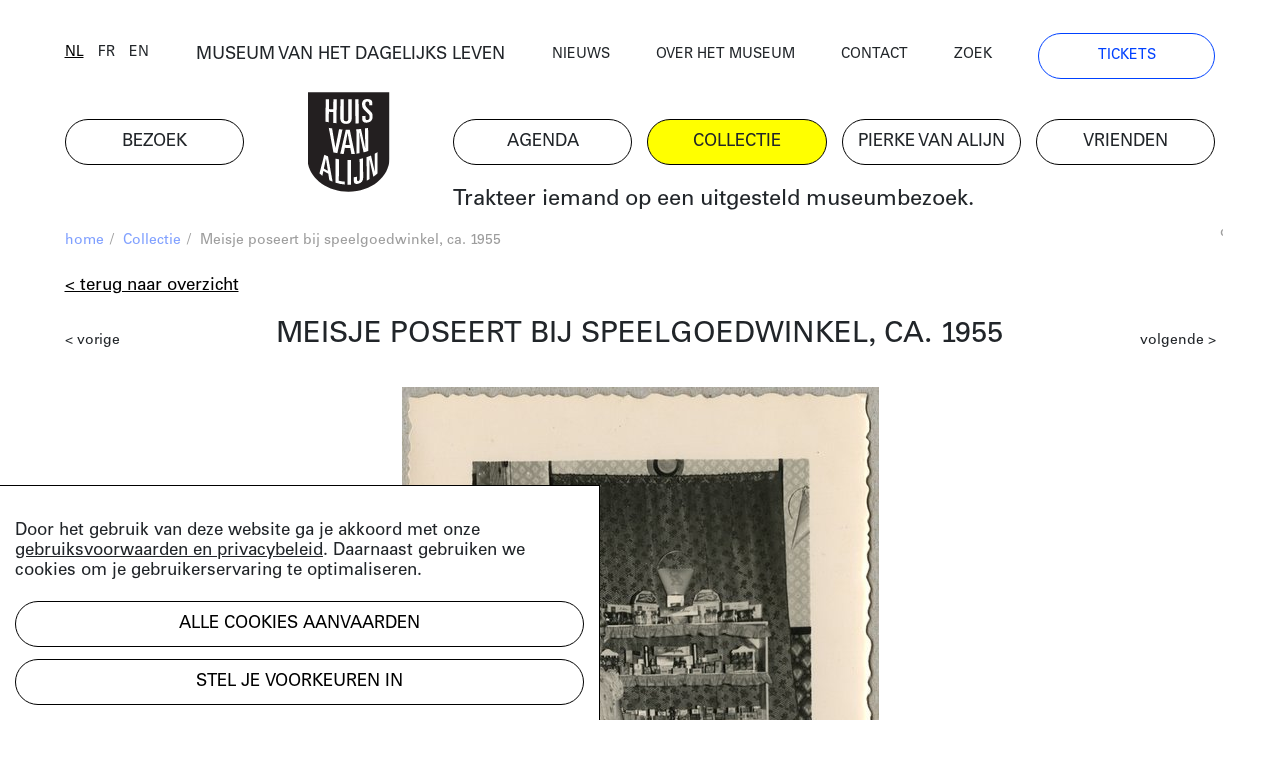

--- FILE ---
content_type: text/html; charset=UTF-8
request_url: https://huisvanalijn.be/nl/collectie-item/meisje-poseert-bij-speelgoedwinkel-ca-1955?searchUrl=/nl/collecties?tags%5B0%5D=1416
body_size: 7106
content:
<!DOCTYPE html>
<html lang="nl">
<head>
    <!-- Google Tag Manager -->
    <script>(function(w,d,s,l,i){w[l]=w[l]||[];w[l].push({'gtm.start':
    new Date().getTime(),event:'gtm.js'});var f=d.getElementsByTagName(s)[0],
    j=d.createElement(s),dl=l!='dataLayer'?'&l='+l:'';j.async=true;j.src=
    'https://www.googletagmanager.com/gtm.js?id='+i+dl;f.parentNode.insertBefore(j,f);
    })(window,document,'script','dataLayer','GTM-PV8G7MP');</script>
    <!-- End Google Tag Manager -->

    <meta charset="utf-8">
    <title>Meisje poseert bij speelgoedwinkel, ca. 1955 | Huis van Alijn</title>
    <meta http-equiv="X-UA-Compatible" content="IE=edge" />

    <meta name="generator" content="Code d'Or bvba - https://codedor.be" >
    <meta name="viewport" content="width=device-width, initial-scale=1.0">
    <meta name="google-site-verification"
        content="whKX0T9yxLfr_lj1rnP66mEIaC3Z7mRuYUv_ATLBAF4" />

        
    
    
    
    <meta property="og:url" content="https://huisvanalijn.be/nl/collectie-item/meisje-poseert-bij-speelgoedwinkel-ca-1955"/><meta property="og:type" content="website"/><meta property="og:image" content="https://huisvanalijn.be/files/attachments/.6757/wl1200hp1200q85_LogoHvA.jpg"/>    
    <link href="/favicon.ico" type="image/x-icon" rel="icon"/><link href="/favicon.ico" type="image/x-icon" rel="shortcut icon"/>        <link rel="icon" sizes="192x192" href="https://huisvanalijn.be/img/touch-icon.png">
    <link rel="apple-touch-icon" href="https://huisvanalijn.be/img/touch-icon.png">

    <link rel="stylesheet" type="text/css" href="/css/website.590aa0cd4f0e1816ec7e.css" media="screen"/><link rel="stylesheet" type="text/css" href="/css/print.0734ffe80de839ab46ec.css" media="print"/>        </head>

<body>
    <!-- Google Tag Manager (noscript) -->
    <noscript><iframe src="https://www.googletagmanager.com/ns.html?id=GTM-PV8G7MP"
    height="0" width="0" style="display:none;visibility:hidden"></iframe></noscript>
    <!-- End Google Tag Manager (noscript) -->
            
<header class="header  hidden-print">
<button class="fal fa-bars navigation-toggle"></button>
    <div class="header--desktop">
        <div class="container">
            <div class="header--clone">
                <div class="h4">
                    <a href="/nl/museum-van-het-dagelijks-leven">MUSEUM VAN HET DAGELIJKS LEVEN</a>                </div>
                <a href="/" class="logo"><img src="/img/logo.svg" alt=""/></a>            </div>
        </div>
        <div class="container">
            <div class="row">
                <div class="col-12 order-lg-12">
                    <nav class="navigation--main">
                        <ul class="list-unstyled row"><li class="col-6 col-lg-2"><a href="/nl/bezoek" title="Bezoek"><span>Bezoek</span></a></li><li id="link--home" class="col-6 col-lg-2"><a href="/nl" title="Home"><span>Home</span></a></li><li class="col-6 col-lg-2"><a href="/nl/agenda" title="Agenda"><span>Agenda</span></a></li><li class="col-6 col-lg-2 active"><a href="/nl/collecties-landing" title="Collectie"><span>Collectie</span></a></li><li class="col-6 col-lg-2"><a href="/nl/pierke-van-alijn" title="Pierke van Alijn"><span>Pierke van Alijn</span></a></li><li class="col-6 col-lg-2"><a href="/nl/vrienden-van-alijn" title="Vrienden"><span>Vrienden</span></a></li><li id="link--join" class="col-6 col-lg-2"><a href="/nl/tickets" title="Tickets"><span>Tickets</span></a></li></ul>                    </nav>
                </div>
                <div class="col-12 order-lg-1">
                    <div class="header--top">
                        <div class="row">
                            <div class="col-6 col-lg-auto flex-end">
                            <div class="langselect">
        <ul class="list-unstyled">
                    <li class="active">                <a href="/switch-locale/nl/nl/collectie-item/meisje-poseert-bij-speelgoedwinkel-ca-1955?searchUrl=%2Fnl%2Fcollecties%3Ftags%5B0%5D%3D1416" class="js-lang-switch" data-locale="nl">nl</a>            </li>
                    <li>                <a href="/switch-locale/fr/nl/collectie-item/meisje-poseert-bij-speelgoedwinkel-ca-1955?searchUrl=%2Fnl%2Fcollecties%3Ftags%5B0%5D%3D1416" class="js-lang-switch" data-locale="fr">fr</a>            </li>
                    <li>                <a href="/switch-locale/en/nl/collectie-item/meisje-poseert-bij-speelgoedwinkel-ca-1955?searchUrl=%2Fnl%2Fcollecties%3Ftags%5B0%5D%3D1416" class="js-lang-switch" data-locale="en">en</a>            </li>
            </ul>
</div>
                            </div>
                            <div class="col-lg-4 text-center d-none d-lg-block">
                                <a href="/nl/museum-van-het-dagelijks-leven">MUSEUM VAN HET DAGELIJKS LEVEN</a>                            </div>
                            <div class="col-6 col-lg">
                                <nav class="navigation--top">
                                    <ul class="list-unstyled"><li><a href="/nl/nieuws" title="Nieuws"><span>Nieuws</span></a></li><li><a href="/nl/over-het-museum" title="Over het museum"><span>Over het museum</span></a></li><li><a href="/nl/contact" title="Contact"><span>Contact</span></a></li><li><a href="/nl/zoeken" title="Zoek"><span>Zoek</span></a></li><li class="d-none d-lg-block"><a href="/nl/tickets" title="Tickets"><span>Tickets</span></a></li></ul>                                </nav>
                            </div>
                        </div>
                    </div>
                </div>
            </div>
            <div class="row mb-small">
                                    <div class="col-lg-8 offset-lg-4 d-none d-lg-block">
                        <div class="js-quote-carousel carousel--quote">
            <div class="header--intro-text">
            <a href="/nl/nieuws/2019/11/trakteer-iemand-op-een-uitgesteld-museumbezoek">Trakteer iemand op een uitgesteld museumbezoek.</a>        </div>
    </div>                    </div>
                            </div>
        </div>
    </div>
    <div class="header--mobile">
        <div class="container">
            <div class="h4">
                <a href="/nl/museum-van-het-dagelijks-leven">MUSEUM VAN HET DAGELIJKS LEVEN</a>            </div>
            <a href="/" class="logo"><img src="/img/logo.svg" alt=""/></a>        </div>
    </div>
    <div class="container">
                    <div class="d-lg-none my-4">
                <div class="js-quote-carousel carousel--quote">
            <div class="header--intro-text text-left">
            <a href="/nl/nieuws/2019/11/trakteer-iemand-op-een-uitgesteld-museumbezoek">Trakteer iemand op een uitgesteld museumbezoek.</a>        </div>
    </div>            </div>
            </div>
</header>
    <div class="mb-big">
        

<div class="container">
    <div class="text-small mb-small hidden-print">
    <div class="row justify-content-end">
        <div class="col-12 col-md">
            <ul class="list-unstyled breadcrumb mb-small"><li><a href="/nl" title="Home">home</a><span class="divider"> / </span></li><li><a href="/nl/collecties-landing" title="Collectie">Collectie</a><span class="divider"> / </span></li><li class="active">Meisje poseert bij speelgoedwinkel, ca. 1955</li></ul>        </div>
                    <div class="col-auto text-grey text-right overflow-hidden">
                <div class="share">
    <a href="#" class="js-open-share">deel deze pagina</a>
    <ul class="social-media-share-links list-unstyled">
        <li>
            <div class="share-item facebook">
                <a href="#" class="fb-share" onclick="window.open('https://www.facebook.com/sharer/sharer.php?u=https://huisvanalijn.be/nl/collectie-item/meisje-poseert-bij-speelgoedwinkel-ca-1955','facebookShareDialog','width=600,height=436'); return false;"><i class="fab fa-facebook-f"></i></a>            </div>
        </li>
        <li>
            <div class="share-item pinterest">
                <a href="https://pinterest.com/pin/create/button/?logo=%3Ci+class%3D%22fab+fa-pinterest-p%22%3E%3C%2Fi%3E&amp;send=0&amp;url=https%3A%2F%2Fhuisvanalijn.be%2Fnl%2Fcollectie-item%2Fmeisje-poseert-bij-speelgoedwinkel-ca-1955" class="pin-it-button" count-layout="horizontal" target="_blank"><i class="fab fa-pinterest-p"></i></a>            </div>
        </li>
        <li>
            <div class="share-item twitter">
                <a href="https://twitter.com/share?" target="_blank" class="tw-share " data-lang="nl" data-hashtags=""><i class="fab fa-twitter"></i></a>            </div>
        </li>
    </ul>

</div>            </div>
            </div>
</div>
    


<a href="/nl/collecties?tags[0]=1416" class="btn btn--link mb-small">&lt; Terug naar overzicht</a><div class="view--collection"
    data-collection-item="Meisje poseert bij speelgoedwinkel, ca. 1955">
    
<div class="clearfix-sm mb-small">
    <a href="/nl/collectie-item/kind-bij-hobbelpaard-lede-1952?searchUrl=/nl/collecties?tags[0]=1416" class="small-text float-left mt-small">&lt; vorige</a><a href="/nl/collectie-item/kind-bij-cadeaus-van-sinterklaas-1962?searchUrl=/nl/collecties?tags[0]=1416" class="small-text float-right mt-small">volgende &gt;</a></div>
        <h1 class="h1-centered mb-30">
        Meisje poseert bij speelgoedwinkel, ca. 1955    </h1>

                    <div class="header-carousel mb-small">
                    <div class="collection--header-image" data-id="idcfcd208495d565ef66e7dff9f98764da">
            <div class="d-inline-block">
                <img src="/files/attachments/.8889/w1166h674q85aoe0_digitale-afbeelding.jpg" width="1166" height="674" alt="digitale-afbeelding" title="digitale-afbeelding"/>                                                            </div>
                                <div class="image-share js-image-share" id="idcfcd208495d565ef66e7dff9f98764da">
        <div  class="image-share-backdrop d-flex align-items-center justify-content-center">
            <div class="image-share-modal bg-white box-shadow">
                <div class="image-share-close js-image-share-close">
                    <i class="fal fa-times"></i>
                </div>

                <div class="image-share-container">
                    <form class="form image-share-download mb-big" id="imageShareDownloadForm">
                        <h3>
                            Download                        </h3>

                        <div class="radio">
                                                        
                            
                            
                                
                                
                                                                    <div class="form-radiobutton">
                                        <label for="idcfcd208495d565ef66e7dff9f98764dasmall">
                                            <input
                                                type="radio"
                                                name="size"
                                                id="idcfcd208495d565ef66e7dff9f98764dasmall"
                                                value="https://huisvanalijn.be/files/attachments/.8889/w300_wp9t17676c.jpg">
                                            300 x 424 (small)                                        </label>
                                    </div>
                                                            
                                
                                
                                                                    <div class="form-radiobutton">
                                        <label for="idcfcd208495d565ef66e7dff9f98764damedium">
                                            <input
                                                type="radio"
                                                name="size"
                                                id="idcfcd208495d565ef66e7dff9f98764damedium"
                                                value="https://huisvanalijn.be/files/attachments/.8889/w600_wp9t17676c.jpg">
                                            600 x 848 (medium)                                        </label>
                                    </div>
                                                            
                                
                                
                                                                    <div class="form-radiobutton">
                                        <label for="idcfcd208495d565ef66e7dff9f98764dalarge">
                                            <input
                                                type="radio"
                                                name="size"
                                                id="idcfcd208495d565ef66e7dff9f98764dalarge"
                                                value="https://huisvanalijn.be/files/attachments/.8889/w800_wp9t17676c.jpg">
                                            800 x 1131 (large)                                        </label>
                                    </div>
                                                            
                                
                                
                                                            
                                
                                
                                                                                        <div class="form-radiobutton">
                                <label for="idcfcd208495d565ef66e7dff9f98764daoriginal">
                                    <input
                                        checked
                                        type="radio"
                                        name="size"
                                        id="idcfcd208495d565ef66e7dff9f98764daoriginal"
                                        value="https://huisvanalijn.be/files/attachments/.8889/wp9t17676c.jpg">
                                    1415 x 2000 (origineel)                                </label>
                            </div>
                        </div>
                        <div class="row">
                            <div class="col-sm-auto">
                                                                <button
                                    class="btn btn--blue mb-small js-image-share-download"
                                    data-text="Download"
                                >
                                    Download                                </button>
                            </div>
                        </div>

                        <div class="content-builder-component-container">
                            <div class="component-text">
                                <p>Hoger resolutiebeeld? Neem contact met <a href="mailto: studio@huisvanalijn.be">Studio Alijn</a>.</p>
<p>Gelieve "collectie Huis van Alijn" te vermelden bij gebruik</p>
<p>Meer info over de licenties kan je <a href="https://rightsstatements.org/en">hier</a> terugvinden</p>                            </div>
                        </div>

                        <div>
    <div class="component-text">
        <a href="https://rightsstatements.org/vocab/InC-NC/1.0/">
    <img height="31" alt="In Copyright – Non-Commercial Use Permitted"
      src="https://rightsstatements.org/files/buttons/InC-NC.dark-white-interior.png"/>
</a>
    </div>
</div>
                    </form>

                    <form class="form image-share-embed share-embed mb-big">
                        <h3>
                            Embed                        </h3>

                        <div class="row mb-small">
                            <div class="col-6">
                                <label>
                                    breedte                                </label>
                                <input type="number" class="width form-control" value="100">
                            </div>

                            <div class="col-6">
                                <label >
                                    hoogte                                </label>
                                <input type="number" class="height form-control" value="100">
                            </div>
                        </div>

                        
                        <div
                            class="iframe-code copy-block"
                            data-url="https://huisvanalijn.be/files/attachments/.8889/wp9t17676c.jpg"
                            data-copied="Gekopieerd"
                        >
                            <i class="far fa-copy"></i>
                            <pre>&lt;div style="width:100px;height:100px;background-image:url(https://huisvanalijn.be/files/attachments/.8889/wp9t17676c.jpg);background-size:cover;background-position:center;"&gt;&lt;/div&gt;</pre>
                        </div>
                    </form>

                    <form class="form image-share-link mb-big">
                        <h3>
                            Deel de link                        </h3>

                        <div
                            class="link copy-block"
                            data-copied="Gekopieerd"
                        >
                            <i class="far fa-copy"></i>
                            <pre>https://huisvanalijn.be/files/attachments/.8889/wp9t17676c.jpg</pre>
                        </div>
                    </form>

                    <form class="form image-share-social">
                        <h3>
                            Deel op social media                        </h3>

                        <div class="d-block mb-small">
                            <a href="#" class="fb-share" onclick="window.open('https://www.facebook.com/sharer/sharer.php?u=https://huisvanalijn.be/files/attachments/.8889/wp9t17676c.jpg','facebookShareDialog','width=600,height=436'); return false;"><i class="fab fa-facebook-f mr-small"></i>Deel op Facebook</a>                        </div>

                        <div class="d-block mb-small">
                            <a href="https://pinterest.com/pin/create/button/?logo=%3Ci+class%3D%22fab+fa-pinterest-p+mr-small%22%3E%3C%2Fi%3EDeel+op+Pinterest&amp;url=https%3A%2F%2Fhuisvanalijn.be%2Ffiles%2Fattachments%2F.8889%2Fwp9t17676c.jpg&amp;send=0" class="pin-it-button" count-layout="horizontal" target="_blank"><i class="fab fa-pinterest-p mr-small"></i>Deel op Pinterest</a>                    </div>
                    </form>
                </div>
            </div>
        </div>
    </div>

    
                    </div>
    </div>
        <div class="row mb-big">
        <div class="col-lg-10 offset-lg-2">
            <div class="row">
                <div class="col-sm-5 order-sm-12 mb-small">
                                                                                        <div
                                class="btn btn--blue js-collection-item-share"
                                data-model="idcfcd208495d565ef66e7dff9f98764da"
                            >
                                gebruik dit beeld                            </div>
                                                                            </div>
                                    <div class="col-sm-7 orders-sm-1">
                        <div class="row">
                <div class="col-12">
            <div class="row">
                <div class="col-6 col-lg-4">
                    datum                </div>
                <div class="col-6 col-lg-8">
                    1955/                </div>
            </div>
        </div>
                <div class="col-12">
            <div class="row">
                <div class="col-6 col-lg-4">
                    objectnummer                </div>
                <div class="col-6 col-lg-8">
                    FO-50-01787                </div>
            </div>
        </div>
        </div>
                    </div>
                            </div>
        </div>
    </div>

<div class="row">
  <div class="col-lg-9 offset-lg-2">
    <div class="mb-big collection__keyword-list">
                              <a href="/nl/collecties?&tags[]=18">#digitale afbeelding</a>
                              <a href="/nl/collecties?&tags[]=19">#foto</a>
                              <a href="/nl/collecties?&tags[]=56">#jaren 1950</a>
                              <a href="/nl/collecties?&tags[]=113">#speelgoed</a>
                              <a href="/nl/collecties?&tags[]=114">#winkel</a>
                              <a href="/nl/collecties?&tags[]=168">#pop</a>
                              <a href="/nl/collecties?&tags[]=350">#voedsel</a>
            </div>
  </div>
</div>

        
    <h2 class="h1">Meer weten over de collectie?</h2>
<div class="row component-collection">
    <div class="order-md-12 col-md-5 col-lg-4 mb-small">
        <div>
            <div class="big-text">
                <h2>BEZOEK STUDIO ALIJN</h2>
<p>Kenniscentrum over het erfgoed van het dagelijks leven</p>
<p><a title="Studio Alijn" href="/nl/studio-alijn">Studio Alijn</a> is te bezoeken na afspraak tijdens weekdagen<br />van 10:00 tot 17:00 via <a href="mailto:studio@huisvanalijn.be">studio@huisvanalijn.be</a> of<br />T 09 235 38 00. </p>
<p>Adres Studio Alijn<br />Kraanlei 69, 9000 Gent</p>            </div>
        </div>
    </div>
    <div class="order-md-1 col-md-7 col-lg-8">
        <img src="/files/attachments/.322/w1440h700zcCq85_img_8374_web_c_michiel_devijver_666a0a26dcbd26b80e6ed14b26532644.jpg" class="img-fluid mb-small" width="1440" height="700" alt="img_8374_web_c_michiel_devijver_666a0a26dcbd26b80e6ed14b26532644" title="img_8374_web_c_michiel_devijver_666a0a26dcbd26b80e6ed14b26532644"/>        <div class="small-text copyright-text--right">
                                </div>
    </div>
</div>
</div>

<div id="cookiewarning" class="cookie-notice">
    <div id="cookie-notice--general">
        <p><p>Door het gebruik van deze website ga je akkoord met onze <a href="/nl/gebruiksvoorwaarden-privacy" target="_blank" rel="noopener">gebruiksvoorwaarden en privacybeleid</a>. Daarnaast gebruiken we cookies om je gebruikerservaring te optimaliseren.</p></p>
        <button class="acceptAllCookie btn btn-primary mb-small" data-url="https://huisvanalijn.be/nl/cookie/add" data-cookieName="accepts_cookies_from_huisvanalijnbe">Alle cookies aanvaarden</button>        <button id="specific-cookies" class="btn btn-link">
            Stel je voorkeuren in        </button>
    </div>

    <div id="cookie-notice--specific">
        <button class="acceptAllCookie btn btn-primary mb-small" data-url="https://huisvanalijn.be/nl/cookie/add" data-cookieName="accepts_cookies_from_huisvanalijnbe"><span>Alle cookies aanvaarden</span></button>        <hr class="mb-small">

        <h3>
            Maak je keuze        </h3>
        <form action="/nl/cookie/add" id="SubmitCookie" data-cookieName="accepts_cookies_from_huisvanalijnbe" novalidate="novalidate" onsubmit="event.returnValue = false; return false;" method="post" accept-charset="utf-8"><div style="display:none;"><input type="hidden" name="_method" value="POST"/></div>                                                <div class="cookie-category">
                                                    <div class="checkbox">
                                <label>
                                    <input
                                        type="checkbox"
                                        checked=true
                                        disabled=true
                                    >
                                        Strikt noodzakelijke cookies                                </label>
                            </div>
                                                                    </div>
                                                                <div class="cookie-category">
                                                                                <div class="checkbox"><input type="hidden" name="data[functionele-cookies]" id="functionele-cookies_" value="0"/><label for="functionele-cookies" class=""><input type="checkbox" name="data[functionele-cookies]" class="" value="1" id="functionele-cookies"/> Functionele cookies</label></div>                                                                    </div>
                                                                <div class="cookie-category">
                                                                                <div class="checkbox"><input type="hidden" name="data[performance-cookies]" id="performance-cookies_" value="0"/><label for="performance-cookies" class=""><input type="checkbox" name="data[performance-cookies]" class="" value="1" id="performance-cookies"/> Performance cookies</label></div>                                                                    </div>
                                                                <div class="cookie-category">
                                                                                <div class="checkbox"><input type="hidden" name="data[marketingcookies]" id="marketingcookies_" value="0"/><label for="marketingcookies" class=""><input type="checkbox" name="data[marketingcookies]" class="" value="1" id="marketingcookies"/> Marketingcookies</label></div>                                                                    </div>
                            
            <hr class="mb-small">

            <button type="submit" class="btn mb-small">Voorkeuren opslaan</button>            <a href="/nl/cookie" class="btn btn--link" target="__blank">Meer weten</a>        </form>    </div>
</div>

</div>    </div>


                <div class="subscribe-block hidden-print hide-horizontal-overflow">
    <div class="container">
        <h2 class="h1">
            Blijf op de hoogte        </h2>
        <p>Volg het nieuws en de verhalen van het Huis van Alijn.</p>
        <a
            href="https://huisvanalijn.be/nl/nieuwsbrief"
            class="btn btn--blue btn--more-padding-x w-fit mb-30"
        >
            Schrijf je in op de nieuwsbrief        </a>
    </div>
</div>
    
    <div class="container hidden-print">
    <footer class="footer">
        <nav class="navigation--footer clearfix">
            <div class="row">
                <div class="order-md-1 col-md-4 col-lg-2 mb-small">
                    <h4>plan je bezoek</h4>
                    <ul class="list-unstyled"><li><a href="/nl/tickets" title="Online tickets"><span>Online tickets</span></a></li><li><a href="/nl/adres-en-bereikbaarheid" title="Adres"><span>Adres</span></a></li><li><a href="/nl/openingsuren" title="Openingsuren"><span>Openingsuren</span></a></li><li><a href="/nl/museumcafe" title="Museumcafé"><span>Museumcafé</span></a></li><li><a href="/nl/museumshop" title="Museumshop"><span>Museumshop</span></a></li></ul>                </div>
                <div class="order-md-2 col-md-4 col-lg-3 mb-small">
                    <h4>ontdek de collectie</h4>
                    <ul class="list-unstyled"><li><a href="/nl/collecties" title="Online collectie"><span>Online collectie</span></a></li><li><a href="/nl/studio-alijn" title="Studio Alijn"><span>Studio Alijn</span></a></li><li><a href="/nl/collectie-van-de-gentenaar" title="Collectie van de Gentenaar"><span>Collectie van de Gentenaar</span></a></li><li><a href="/nl/agenda/thuis-van-alijn" title="(T)Huis van Alijn"><span>(T)Huis van Alijn</span></a></li><li><a href="/nl/virtuele-rondleiding-mijn-legerdienst" title="Virtuele rondleiding Mijn Legerdienst"><span>Virtuele rondleiding Mijn Legerdienst</span></a></li></ul>                </div>
                <div class="order-md-4 col-md-4 col-lg-2 mb-small">
                    <h4>Outreach</h4>
                    <ul class="list-unstyled"><li><a href="/nl/outreachlab" title="Outreachlab"><span>Outreachlab</span></a></li><li><a href="/nl/huis-van-alijn-op-bezoek" title="Huis van Alijn op bezoek"><span>Huis van Alijn op bezoek</span></a></li><li><a href="/nl/welzijnsactiviteiten" title="Welzijnsactiviteiten"><span>Welzijnsactiviteiten</span></a></li></ul>                </div>
                <div class="order-md-5 col-md-4 col-lg-3 mb-small">
                    <h4>Contacteer ons</h4>
                    <ul class="list-unstyled"><li><a href="/nl/pers" title="Pers"><span>Pers</span></a></li><li><a href="/nl/schenkingen" title="Schenkingen"><span>Schenkingen</span></a></li><li><a href="/nl/zaalverhuur" title="Zaalverhuur"><span>Zaalverhuur</span></a></li><li><a href="/nl/team" title="Medewerkers"><span>Medewerkers</span></a></li><li><a href="/nl/bewaking" title="Bewaking"><span>Bewaking</span></a></li></ul>                </div>
                <div class="order-md-3 col-md-4 col-lg-2 navigation--footer-middle mb-small">
                    <h4>Groepen</h4>
                    <ul class="list-unstyled"><li><a href="/nl/bezoek-met-groep" title="Groepsaanbod"><span>Groepsaanbod</span></a></li></ul>                </div>
            </div>
        </nav>
        <div class="row justify-content-between">
            <div class="col-md-6 col-lg-9">
                <ul class="list-unstyled social-media-links"><li><a href="https://www.facebook.com/huisvanalijn" target="_blank" title="Facebook-official" data-label="facebook"><i class="fa fa-facebook-official"></i></a></li><li><a href="https://www.flickr.com/photos/huisvanalijn/" target="_blank" title="Flickr" data-label="flickr"><i class="fa fa-flickr"></i></a></li><li><a href="https://www.instagram.com/huisvanalijn/" target="_blank" title="Instagram" data-label="instagram"><i class="fa fa-instagram"></i></a></li><li><a href="https://www.linkedin.com/company/huisvanalijn" target="_blank" title="Linkedin" data-label="linkedin"><i class="fa fa-linkedin"></i></a></li><li><a href="https://www.youtube.com/channel/UCnE48PabsD-Uk_q4jY2xZ9Q" target="_blank" title="Youtube" data-label="youtube"><i class="fa fa-youtube"></i></a></li></ul>            </div>
            <div class="col-md-6 col-lg-3 text-right">
                <img src="/img/vlaamse-overheid.jpg" alt=""/>                <img src="/img/gent.jpg" alt=""/>            </div>
        </div>
        <div class="footer--bottom">
            <div class="row">
                <div class="col-12 col-lg-auto order-lg-12">
                    <ul class="list-unstyled navigation--footer-bottom"><li><a href="/nl/gebruiksvoorwaarden-privacy" title="Gebruiksvoorwaarden & Privacy"><span>Gebruiksvoorwaarden & Privacy</span></a></li><li><a href="/nl/gebruiksvoorwaarden-en-tijdelijk-bezoekersreglement" title="Bezoekersreglement"><span>Bezoekersreglement</span></a></li></ul>                </div>
                <div class="col-12 col-lg order-lg-1">
                    &copy; 2026 Huis van Alijn                    <a href="https://codedor.be/" target="_blank" class="codedor">
                        Development by Code d'Or
                    </a>
                </div>
            </div>
        </div>
    </footer>
</div>
    <script type="text/javascript">
    var translations = {"eventRegistrationPersonAmount":"Hoeveel personen wil je inschrijven?","eventRegistrationFirstName":"Voornaam","eventRegistrationFirstNameTooltip":"Vul hier je voornaam in","eventRegistrationLastName":"Naam","eventRegistrationLastNameTooltip":"Vul hier je naam in","eventRegistrationEmail":"E-mail","eventRegistrationEmailTooltip":"Vul een e-mailadres in waarop we je kunnen bereiken.","eventRegistrationPhone":"Telefoon","eventRegistrationPhoneTooltip":"Vul hier een telefoonnummer in waarop we je kunnen bereiken.","eventRegistrationSubmit":"Inschrijven","eventRegistrationFriend":"Ben je Vriend van Alijn?","eventRegistrationFriendTooltip":"Duid aan of je lid bent van de Vrienden van Alijn","eventRegistrationFirstNameRequired":"Voornaam vereist","eventRegistrationLastNameRequired":"Naam vereist","eventRegistrationPhoneRequired":"Telefoonnummer vereist","eventRegistrationEmailNotValid":"E-mailadres niet geldig","eventRegistrationSuccessMessage":"Bedankt voor het invullen, je ontvangt zo meteen een mail. Geen mail ontvangen? Bekijk je spamfolder.","eventRegistrationResetForm":"Nog mensen inschrijven? Vul het formulier opnieuw in.","eventRegistrationEmailRequired":"E-mailadres vereist","eventRegistrationPersonalInfo":"Contactgegevens","eventRegistrationPerson":"Persoon","eventRegistrationServerError":"[event_registration.form server error]","eventRegistrationGlobalServerError":"[event_registration.form Global server error]"}</script>

    <script>
        Webroot = "https:\/\/huisvanalijn.be\/";
    </script>
        <script
    src="https://maps.googleapis.com/maps/api/js?key=AIzaSyDobiDrImCgCKLndQ_eQxdKjwVFkqCLqL4&libraries=places">
    </script>

    <script type="text/javascript" src="/js/vendor.1e60b7912cf64406a0d8.js"></script>
    <script type="text/javascript" src="/js/main.75b40b353c110df8321f.js"></script>        <script type="text/javascript" src="/js/imageshare.4cda62a25c5971384c99.js"></script><script type="text/javascript" src="/utils/js/vendor_4eee39d803.js"></script><script type="text/javascript" src="/cookie/js/modal_c41e111591.js"></script><script type="text/javascript" src="/share/js/share_8fad09474d.js"></script></body>
</html>
